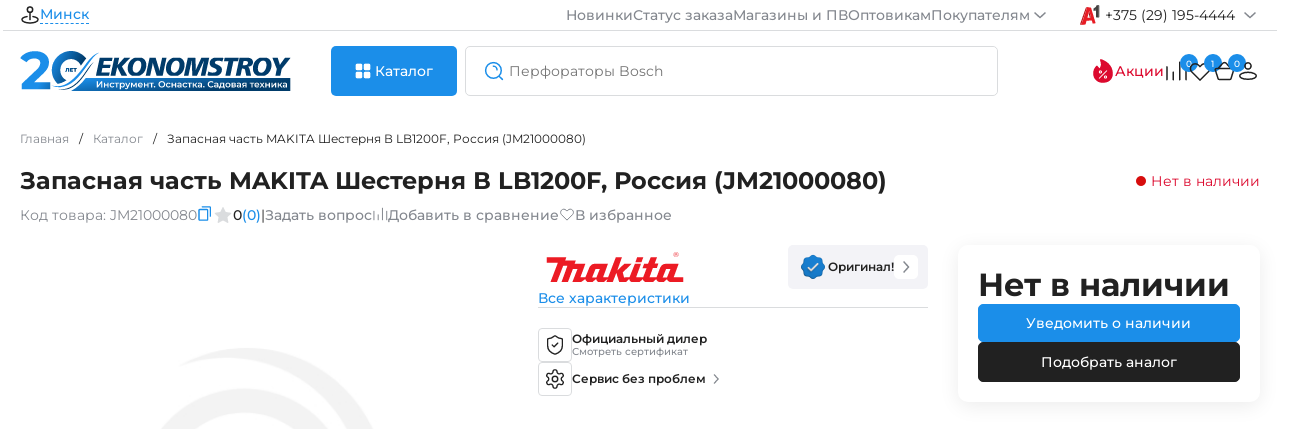

--- FILE ---
content_type: text/html; charset=utf-8
request_url: https://espt.by/index.php?way=product/product/breadcrumbs
body_size: 500
content:
<nav itemscope="itemscope" itemtype="https://schema.org/BreadcrumbList" data-qa="breadcrumbs" class="breadcrumbs">
  	  <div itemprop="itemListElement" itemscope="itemscope" itemtype="https://schema.org/ListItem" class="breadcrumbs-item ">
		<a itemprop="item" href="https://espt.by/" class="breadcrumbs-link ""><span class=""" itemprop="name">Главная</span><meta itemprop="position" content="1"></a>
		<span class="separator">/</span>
	  </div>
  	
  	  <div itemprop="itemListElement" itemscope="itemscope" itemtype="https://schema.org/ListItem" class="breadcrumbs-item ">
		<a itemprop="item" href="https://espt.by/catalog" class="breadcrumbs-link ""><span class=""" itemprop="name">Каталог</span><meta itemprop="position" content="2"></a>
		<span class="separator">/</span>
	  </div>
  	
  	  <div itemprop="itemListElement" itemscope="itemscope" itemtype="https://schema.org/ListItem" class="breadcrumbs-item breadcrumbs-item-overflow">
		<div itemprop="item" href="https://espt.by/zapasnay-castu-makita-sesterny-v-lb1200f-rossiy-jm21000080" class="breadcrumbs-link breadcrumbs-item-overflow""><span class="breadcrumbs-item-overflow"" itemprop="name">Запасная часть MAKITA Шестерня В LB1200F, Россия (JM21000080)</span><meta itemprop="position" content="3"></div>
		<span class="separator">/</span>
	  </div>
  	
 
</nav>

--- FILE ---
content_type: text/html; charset=utf-8
request_url: https://espt.by/index.php?way=product/product/review&product_id=11371
body_size: 1321
content:
<div class="h6">Отзывы о товаре</div>
<div class="compare-cards cards-fr">
	<div class="review-main-write">
		<div class="review-title">
			<div class="review-stars-num">
				<div class="h6">0 / 5</div>
				<div class="stars-icons">
																		<svg width="20" height="20">
								<use xlink:href="#empty-star"></use>
							</svg>
																								<svg width="20" height="20">
								<use xlink:href="#empty-star"></use>
							</svg>
																								<svg width="20" height="20">
								<use xlink:href="#empty-star"></use>
							</svg>
																								<svg width="20" height="20">
								<use xlink:href="#empty-star"></use>
							</svg>
																								<svg width="20" height="20">
								<use xlink:href="#empty-star"></use>
							</svg>
															</div>
			</div>
			0 отзывов
		</div>

		<button onClick="review.add();"> Оставить отзыв </button>
		<div class="ratings-lines-numbers">

			<div class="form-group-review">
			<div>
				<input class="custom-checkbox" type="checkbox" name="sort_rating[]" value="5" id="review-check5" disabled>
				<label for="review-check5" class="review-check-o"><span></span> 
					5 <svg width="20" height="20" ><use xlink:href="#yellow-star"></use></svg>
				</label>
			</div>
				<div class="rate-review-line">
					<div class="review-line-active" style="width:0%;"></div>
				</div>
				<div class="count-review">(0)</div>
			</div> 
			
			<div class="form-group-review">
			<div>
				<input class="custom-checkbox" type="checkbox" name="sort_rating[]" value="4" id="review-check4" disabled>
				<label for="review-check4" class="review-check-o"><span></span>
					4 <svg width="20" height="20" ><use xlink:href="#yellow-star"></use></svg>
				</label>
			</div>
				<div class="rate-review-line">
					<div class="review-line-active" style="width:0%;"></div>
				</div>
				<div class="count-review">(0)</div>
			</div> 
			
			<div class="form-group-review">
			<div>
				<input class="custom-checkbox" type="checkbox" name="sort_rating[]" value="3" id="review-check3" disabled>
				<label for="review-check3" class="review-check-o"><span></span>
					3 <svg width="20" height="20" ><use xlink:href="#yellow-star"></use></svg>
				</label>
			</div>
				<div class="rate-review-line">
					<div class="review-line-active" style="width:0%;"></div>
				</div>
				<div class="count-review">(0)</div>
			</div> 
			
			<div class="form-group-review">
			<div>
				<input class="custom-checkbox" type="checkbox" name="sort_rating[]" value="2" id="review-check2" disabled>
				<label for="review-check2" class="review-check-o"><span></span>
					2 <svg width="20" height="20" ><use xlink:href="#yellow-star"></use></svg>
				</label>
			</div>
				<div class="rate-review-line">
					<div class="review-line-active" style="width:0%;"></div>
				</div>
				<div class="count-review">(0)</div>
			</div> 
			
			<div class="form-group-review">
			<div>
				<input class="custom-checkbox" type="checkbox" name="sort_rating[]" value="1" id="review-check1" disabled>
				<label for="review-check1" class="review-check-o"><span></span>
					1 <svg width="20" height="20" ><use xlink:href="#yellow-star"></use></svg>
				</label>
			</div>
				<div class="rate-review-line">
					<div class="review-line-active" style="width:0%;"></div>
				</div>
				<div class="count-review">(0)</div>
			</div> 
		</div>
		<div class="service-card">
		<div class="h4">Есть вопросы по товару?</div>
		Задайте вопрос – вам ответит наш эксперт
		<a href="#tab-faq" class="link-more icon">
			Задать вопрос
		</a>
		</div>
	</div>
		
		<div class="photos-and-reviews">
				
		<div class="not-review">
			<div class="h4">Отзывов еще нет. Оставьте отзыв и получите 15 бонусов!</div>
			<p>Поделитесь впечатлением от использования, чтобы помочь другим покупателям в выборе.</p>
		</div>
				</div>
</div>
<script>
$('#tab-reviews').delegate('.load-more-review button', 'click', function(e) {
    e.preventDefault();
	review.page($(this).data('page'));	
});
$('#tab-reviews .sort-links').click(function(event) {
	 event.preventDefault();
	var sortOrderInput = $('input[name="sort_order"]');
	var sortLinksText = $(this).find('span').text();
	
	if (sortLinksText.includes('новые')) {
		$(this).find('span').text('Сначала старые');
		sortOrderInput.val('ASC').trigger('input');
	} else {
		$(this).find('span').text('Сначала новые');
		sortOrderInput.val('DESC').trigger('input');
	}
});
$(document).on('input', 'input[name*=sort_rating], input[name="sort_order"], input[name="sort_photo"]', function(event) {
    // Ваш код обработки изменений в input с определенными именами
	review.sort(11371);
    console.log('Значение изменилось:', $(this).val());
});
</script>
